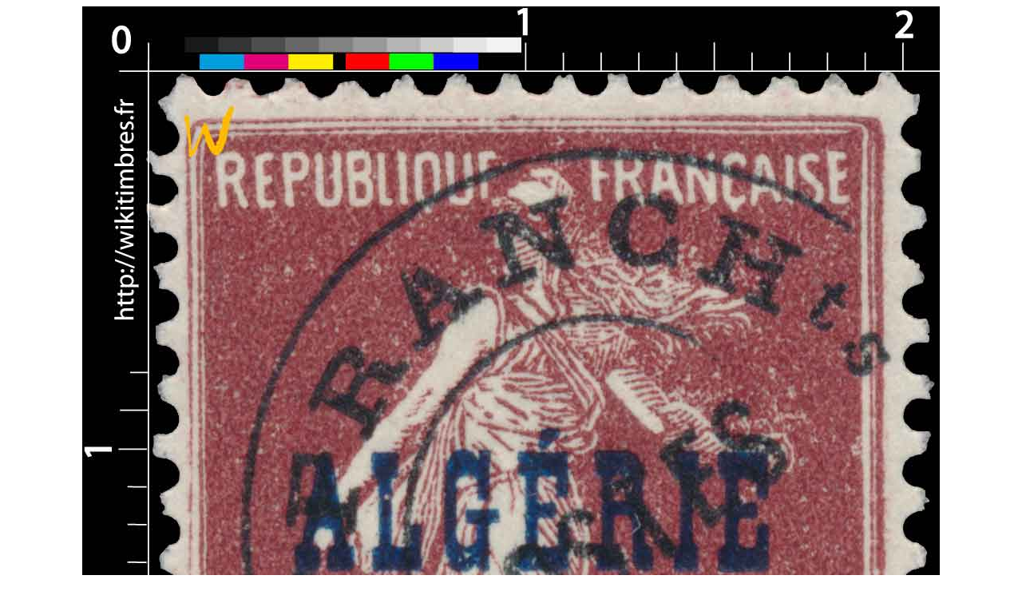

--- FILE ---
content_type: text/html; charset=UTF-8
request_url: https://www.wikitimbres.fr/co/timbres/afficher_hd/1471
body_size: 89
content:
<html>
    <head>
        <title>Visuel HD de : Algérie - Type Semeuse</title>
    </head>
    <body>
        <div style="text-align:center;"><img src="http://www.wikitimbres.fr/public/co_stamps/hd/ALGERIE-1924-PR005.jpg" alt="Algérie - Type Semeuse" title="Algérie - Type Semeuse" /></div>
    </body>
</html>
